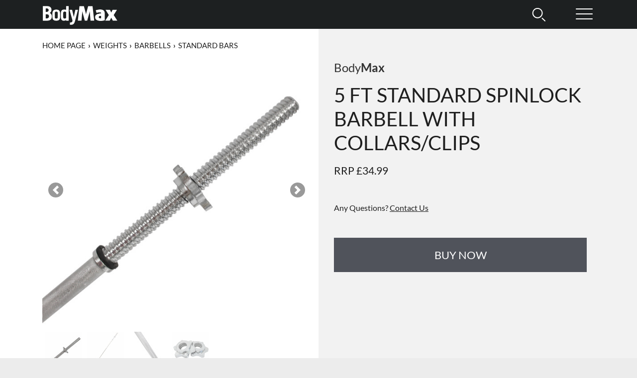

--- FILE ---
content_type: text/html; charset=UTF-8
request_url: https://www.bodymax-fitness.com/bodymax-5-ft-standard-spinlock-barbell-with-collars-clips-wtbc0006
body_size: 4420
content:
<!DOCTYPE html>
<html lang="en">
<head>
  
  <meta charset="utf-8"/>
  <meta name="viewport" content="width=device-width, initial-scale=1"/>
  <meta name="description" content="BodyMax 5 ft Standard Spinlock Barbell with Collars/Clips | Innovative fitness equipment for every budget"/>
  <meta name="author" content="Fitshop Group"/>
  <meta name="theme-color" content="#ececec"/>
  <meta name="robots" content="index,follow"/>

  <title>BodyMax 5 ft Standard Spinlock Barbell with Collars/Clips - BodyMax Fitness</title>

  <style media="screen">
    body {font:normal normal 400 1rem/1.5 sans-serif;}
    #page {display:flex;flex-direction:column;min-height:100%;}
    #header.fixed {position:fixed;top:0;} #header.fixed + #content {margin-top:58px;}
    main {flex:1;flex-basis:auto;} .img-fluid {max-width:100%;height:auto;}
  </style>

  <link rel="preload" href="/assets/fonts/lato-v23-latin-regular.woff2" as="font" type="font/woff2" crossorigin="anonymous"/>
  <link rel="preload" href="/assets/fonts/lato-v23-latin-700.woff2" as="font" type="font/woff2" crossorigin="anonymous"/>
  <link rel="preconnect" href="https://www.googletagmanager.com"/>

  <link rel="stylesheet" href="/assets/css/bodymax/bootstrap-4.6.2.min.css?v=26.1.20"/>
  <!--[if lte IE 9]>
    <link rel="stylesheet" href="/assets/css/bodymax/bootstrap-4.6.0-ie9.min.css?v=26.1.20"/>
  <![endif]-->
  <link rel="stylesheet" href="/assets/css/bodymax/structure.min.css?v=26.1.20"/>
  <link rel="stylesheet" href="/assets/css/bodymax/header.min.css?v=26.1.20"/>
  <link rel="stylesheet" href="/assets/css/bodymax/product.min.css?v=26.1.20"/>
  <link rel="stylesheet" href="/assets/css/bodymax/footer.min.css?v=26.1.20"/>

  <link rel="icon" href="/assets/images/bodymax/icons/favicon.ico" sizes="48x48"/>
  <link rel="icon" href="/assets/images/bodymax/icons/favicon.svg" type="image/svg+xml"/>
  <link rel="apple-touch-icon" href="/assets/images/bodymax/icons/apple-touch-icon.png"/>
  
  <meta property="og:type" content="product"/>
  <meta property="og:title" content="BodyMax 5 ft Standard Spinlock Barbell with Collars/Clips"/>
  <meta property="og:description" content="BodyMax 5 ft Standard Spinlock Barbell with Collars/Clips | Innovative fitness equipment for every budget"/>
  <meta property="og:url" content="https://www.bodymax-fitness.com/bodymax-5-ft-standard-spinlock-barbell-with-collars-clips-wtbc0006"/>
  <meta property="og:image" content="https://cdn.fitshop.co.uk/pictures/bodymax/10_off_strength__weights/WTBC0006/screw-end-and-collar-detail_2_600.jpg"/>

  
  <!-- Google Tag Manager -->
  <script>/*<![CDATA[*/(function(w,d,s,l,i){w[l]=w[l]||[];w[l].push({'gtm.start':
  new Date().getTime(),event:'gtm.js'});var f=d.getElementsByTagName(s)[0],
  j=d.createElement(s),dl=l!='dataLayer'?'&l='+l:'';j.async=true;j.src=
  'https://www.googletagmanager.com/gtm.js?id='+i+dl;f.parentNode.insertBefore(j,f);
  })(window,document,'script','dataLayer','GTM-PLDQ8QP');/*]]>*/</script>
  <!-- End Google Tag Manager -->


</head>
<body>
  <div id="page">
    
  
  <!-- Google Tag Manager (noscript) -->
  <noscript><iframe src="https://www.googletagmanager.com/ns.html?id=GTM-PLDQ8QP" height="0" width="0" style="display:none;visibility:hidden"></iframe></noscript>
  <!-- End Google Tag Manager (noscript) -->

  <header class="fixed bg-black" id="header">
    <div class="container px-2 px-lg-3">
      <div class="row no-gutters">
        <div class="col-8 col-md order-2 order-md-1 py-2 text-center text-md-left">
          <a class="h1 text-uppercase" href="/"><img width="150" height="38" class="img-fluid" src="/assets/images/bodymax/bodymax-logo-white.png" alt="logo" loading="lazy"/></a>
        </div>
        <div class="col col-md-1 order-1 order-md-2 py-2 position-relative text-left text-md-right">
          
  <form class="search-form d-none" id="search-form" name="search-form" method="post" action="/article/search">
    <input type="text" name="search" aria-label="Search"/>
  </form>

          <a id="search-toggle" href="#"><img width="40" height="40" src="/assets/images/bodymax/icons/search-white.svg" alt="search" loading="lazy"/></a>
        </div>
        <div class="col col-md-1 order-3 order-md-3 py-2 position-relative text-right">
          <a id="menu-toggle" href="#"><img width="40" height="40" class="menu show" src="/assets/images/bodymax/icons/menu-white.svg" alt="menu" loading="lazy"/></a>
        </div>
      </div>
      <div class="row">
        <div class="col-12">
          
  <nav class="main-menu d-none" id="main-menu">
    <div class="main-menu-wrapper">
      <div class="row">
        <div class="col-md">
          <ul class="main-menu-categories">
            <li class="mb-2"><a class="font-weight-bold text-uppercase" href="/cardio" title="Cardio">Cardio</a></li>
            <li><a href="/treadmills" title="Treadmills">Treadmills</a>
            </li><li><a href="/exercise-bikes" title="Exercise Bikes">Exercise Bikes</a>
            </li><li><a href="/rowing-machines" title="Rowing Machines">Rowing Machines</a>
            </li><li><a href="/elliptical-cross-trainers" title="Elliptical Cross Trainers">Elliptical Cross Trainers</a>
            </li><li><a href="/steppers-and-climbers" title="Steppers &amp; Climbers">Steppers &amp; Climbers</a>
            </li><li><a href="/trampolines" title="Trampolines ">Trampolines </a>
            </li><li><a href="/boxing-and-mma" title="Boxing &amp; MMA">Boxing &amp; MMA</a>
            </li><li><a href="/cardio-accessories" title="Cardio Accessories">Cardio Accessories</a>
            </li>
          </ul>
        </div><div class="col-md">
          <ul class="main-menu-categories">
            <li class="mb-2"><a class="font-weight-bold text-uppercase" href="/strength" title="Strength">Strength</a></li>
            <li><a href="/all-in-one-trainers" title="All-In-One Trainers">All-In-One Trainers</a>
            </li><li><a href="/multi-gyms" title="Multi-Gyms">Multi-Gyms</a>
            </li><li><a href="/single-stations" title="Single Stations">Single Stations</a>
            </li><li><a href="/cable-machines" title="Cable Machines">Cable Machines</a>
            </li><li><a href="/smith-machines" title="Smith Machines">Smith Machines</a>
            </li><li><a href="/squat-and-power-racks" title="Squat &amp; Power Racks">Squat &amp; Power Racks</a>
            </li><li><a href="/benches" title="Benches">Benches</a>
            </li><li><a href="/power-towers" title="Power Towers">Power Towers</a>
            </li><li><a href="/strength-accessories" title="Strength Accessories">Strength Accessories</a>
            </li><li><a href="/strength-bundles" title="Strength Bundles">Strength Bundles</a>
            </li>
          </ul>
        </div><div class="col-md">
          <ul class="main-menu-categories">
            <li class="mb-2"><a class="font-weight-bold text-uppercase" href="/weights" title="Weights">Weights</a></li>
            <li><a href="/dumbbells" title="Dumbbells">Dumbbells</a>
            </li><li><a href="/kettlebells" title="Kettlebells">Kettlebells</a>
            </li><li><a href="/barbells" title="Barbells">Barbells</a>
            </li><li><a href="/weight-plates" title="Weight Plates">Weight Plates</a>
            </li><li><a href="/storage-racks" title="Storage Racks">Storage Racks</a>
            </li><li><a href="/weightlifting-accessories" title="Weightlifting Accessories">Weightlifting Accessories</a>
            </li><li><a href="/weight-bundles" title="Weight Bundles">Weight Bundles</a>
            </li>
          </ul>
        </div><div class="col-md">
          <ul class="main-menu-categories">
            <li class="mb-2"><a class="font-weight-bold text-uppercase" href="/functional" title="Functional">Functional</a></li>
            <li><a href="/suspension-training" title="Suspension Training ">Suspension Training </a>
            </li><li><a href="/weighted-bags-and-balls" title="Weighted Bags &amp; Balls">Weighted Bags &amp; Balls</a>
            </li><li><a href="/kettlebells" title="Kettlebells">Kettlebells</a>
            </li><li><a href="/gym-mats" title="Gym Mats">Gym Mats</a>
            </li><li><a href="/gym-balls" title="Gym Balls">Gym Balls</a>
            </li><li><a href="/body-weight-training" title="Body Weight Training">Body Weight Training</a>
            </li><li><a href="/skipping-ropes" title="Skipping Ropes">Skipping Ropes</a>
            </li><li><a href="/fitness-steps" title="Fitness Steps">Fitness Steps</a>
            </li><li><a href="/resistance-bands" title="Resistance Bands">Resistance Bands</a>
            </li><li><a href="/ankle-and-wrist-weights" title="Ankle &amp; Wrist Weights">Ankle &amp; Wrist Weights</a>
            </li><li><a href="/functional-training-racks-and-storage" title="Functional Training Racks and Storage">Functional Training Racks and Storage</a>
            </li><li><a href="/gym-flooring" title="Gym Flooring">Gym Flooring</a>
            </li>
          </ul>
        </div><div class="col-md">
          <ul class="main-menu-categories">
            <li class="mb-2"><a class="font-weight-bold text-uppercase" href="/sports-and-play" title="Sports &amp; Play">Sports &amp; Play</a></li>
            <li><a href="/trampolines" title="Trampolines ">Trampolines </a>
            </li><li><a href="/boxing-and-mma" title="Boxing &amp; MMA">Boxing &amp; MMA</a>
            </li>
          </ul>
        </div>
        <!--div class="col-md-2">
          <ul>
            <li><a href="/intern/intern/brand" title="${text/the_brand}"><span class="text-lowercase">BodyMax</span> - ${text/the_brand}</a></li>
            <li><a href="/stores/list" title="${text/dealers}">${text/dealers}</a></li>
            <li><a href="/contact/form" title="${text/link_kontakt}">${text/link_kontakt}</a></li>
            <li><a href="/intern/intern/impressum" title="${text/link_impressum}">${text/link_impressum}</a></li>
          </ul>
        </div-->
      </div>
    </div>
  </nav>

        </div>
      </div>
    </div>
  </header>


    <main id="content">
      <div id="content-main">
        
  
  <div class="bg-white">
    <div class="row m-0">
      <div class="col-12 col-md-6">
        <div class="row justify-content-center justify-content-md-end">
          <div class="col product-top">
            
  <div class="pt-2">
    <ul class="breadcrumbs">
      <li class="d-none d-md-inline-block"><a href="/" title="Home page">Home page</a>
      </li><li class="d-none d-md-inline-block"><a href="/weights" title="Weights">Weights</a>
      </li><li class="d-none d-md-inline-block"><a href="/barbells" title="Barbells">Barbells</a>
      </li><li><a href="/standard-bars" title="Standard Bars">Standard Bars</a>
      </li>
    </ul>
  </div>


            <div class="py-2 pt-md-0 pb-md-5">
              <div id="product-images-slider" class="carousel slide" data-ride="carousel" data-interval="0">
                <div class="carousel-inner text-center">
                  <div>
                    <div class="carousel-item active">
                      <a class="lightbox lightbox-gallery-product" href="https://cdn.fitshop.co.uk/pictures/bodymax/10_off_strength__weights/WTBC0006/screw-end-and-collar-detail_2_1600.jpg"><img width="540" height="540" class="img-fluid" src="https://cdn.fitshop.co.uk/pictures/bodymax/10_off_strength__weights/WTBC0006/screw-end-and-collar-detail_2_600.jpg" alt="product image" loading="eager"/></a>
                    </div>
                    <div class="carousel-item">
                      <a class="lightbox lightbox-gallery-product" href="https://cdn.fitshop.co.uk/pictures/bodymax/10_off_strength__weights/WTBC0006/full-7-foot-bar_2_1600.jpg"><img width="540" height="540" class="img-fluid" src="https://cdn.fitshop.co.uk/pictures/bodymax/10_off_strength__weights/WTBC0006/full-7-foot-bar_2_600.jpg" alt="product image" loading="lazy"/></a>
                    </div>
                    <div class="carousel-item">
                      <a class="lightbox lightbox-gallery-product" href="https://cdn.fitshop.co.uk/pictures/bodymax/10_off_strength__weights/WTBC0006/knurling-detail_2_1600.jpg"><img width="540" height="540" class="img-fluid" src="https://cdn.fitshop.co.uk/pictures/bodymax/10_off_strength__weights/WTBC0006/knurling-detail_2_600.jpg" alt="product image" loading="lazy"/></a>
                    </div>
                    <div class="carousel-item">
                      <a class="lightbox lightbox-gallery-product" href="https://cdn.fitshop.co.uk/pictures/bodymax/10_off_strength__weights/WTBC0006/collars-shopped_2_1600.jpg"><img width="540" height="540" class="img-fluid" src="https://cdn.fitshop.co.uk/pictures/bodymax/10_off_strength__weights/WTBC0006/collars-shopped_2_600.jpg" alt="product image" loading="lazy"/></a>
                    </div>
                    
                  </div>

                  
                    <a class="carousel-control-prev" href="#product-images-slider" role="button" data-slide="prev">
                      <span class="carousel-control-prev-icon" aria-hidden="true"></span>
                      <span class="sr-only">Previous</span>
                    </a>
                    <a class="carousel-control-next" href="#product-images-slider" role="button" data-slide="next">
                      <span class="carousel-control-next-icon" aria-hidden="true"></span>
                      <span class="sr-only">Next</span>
                    </a>
                  
                </div>

                <div>
                  <ol class="carousel-indicators">
                    <li data-target="#product-images-slider" data-slide-to="0" class="active">
                      <img width="75" height="75" src="https://cdn.fitshop.co.uk/pictures/bodymax/10_off_strength__weights/WTBC0006/screw-end-and-collar-detail_2_75.jpg" alt="product image thumbnail" loading="lazy"/>
                    </li>
                    <li data-target="#product-images-slider" data-slide-to="1">
                      <img width="75" height="75" src="https://cdn.fitshop.co.uk/pictures/bodymax/10_off_strength__weights/WTBC0006/full-7-foot-bar_2_75.jpg" alt="product image thumbnail" loading="lazy"/>
                    </li>
                    <li data-target="#product-images-slider" data-slide-to="2">
                      <img width="75" height="75" src="https://cdn.fitshop.co.uk/pictures/bodymax/10_off_strength__weights/WTBC0006/knurling-detail_2_75.jpg" alt="product image thumbnail" loading="lazy"/>
                    </li>
                    <li data-target="#product-images-slider" data-slide-to="3">
                      <img width="75" height="75" src="https://cdn.fitshop.co.uk/pictures/bodymax/10_off_strength__weights/WTBC0006/collars-shopped_2_75.jpg" alt="product image thumbnail" loading="lazy"/>
                    </li>
                    
                  </ol>
                </div>
              </div>
            </div>
          </div>
        </div>
      </div>

      <div class="col-12 col-md-6 bg-lightgrey">
        <div class="row justify-content-center justify-content-md-start">
          <div class="col product-top">
            <div class="py-3 py-md-5 px-md-3">
              <h1 class="h1-product text-break"><span class="h1-sub mb-3">Body<span class="font-weight-bold">Max</span></span><br/><span class="text-uppercase">5 ft Standard Spinlock Barbell with Collars/Clips</span></h1>

              <!--p class="mt-3">${structure catalogEntry/getCatalogEntryText/getPageListText}</p-->

              <p class="mt-3 font-bigger">
                RRP
                
                £34.99
              </p>

              <p class="mt-5">Any Questions? <a href="/intern/intern/contact"><u>Contact Us</u></a></p>

              <p class="mt-5 text-center text-md-left">
                <a class="btn btn-cta d-block text-uppercase" href="https://www.fitshop.co.uk/bodymax-5-ft-standard-spinlock-barbell-with-collars-clips-wtbc0006" target="_blank" rel="noopener">Buy now</a>
              </p>
            </div>
          </div>
        </div>
      </div>
    </div>
  </div>

  
  <div class="bg-black">
    <div class="container py-5">
      <h2 class="m-0 text-uppercase font-weight-bold">Info</h2>
    </div>
  </div>

  
  <div class="container pb-5">
    <div class="row">
      <div class="col-md-3">
        
  <div class="product-menu">
    <ul class="list-unstyled mb-0">
      <li class="active"><a href="#product-details">Product details</a></li>
      
      
    </ul>
  </div>

      </div>
      <div class="col-md-9">
        <h3 class="headline my-5 text-uppercase sticky-menu-topic" id="product-details">Product details</h3>

        <ul class="product-facts mt-3 mt-md-0 mb-0">
          <li>
            <strong>Product Features:</strong>
            <ul>
              <li>
                Chrome plated solid steel bar
              </li><li>
                Knurled grip with fixed inner collars
              </li><li>
                Spinlock ends to ensure discs remain firmly secured onto bar
              </li><li>
                Bar supplied with 2 x chrome plated spinlock collars
              </li><li>
                For use with "Standard" discs with 1 inch (24.7mm) diameter hole
              </li>
            </ul>
          </li>
          <li>
            <strong>Product Dimensions:</strong>
            <ul>
              <li>
                Max. user-weight:
                80 kg
              </li>
              
            </ul>
          </li>
          <!--tal:block
            tal:condition="catalogEntry/getCatalogEntryMainCategory/getDataTable | NULL"
            metal:use-macro="../shop/article/technicaldetails/${catalogEntry/getCatalogEntryMainCategory/getDataTable}.xhtml/content" /-->
        </ul>
      </div>
    </div>
  </div>

  
  

  
  

  
  <div class="bg-white">
    <div class="container">
      <div class="row">
        <div class="col-12">
          <div class="product-cta-bottom d-md-table py-2 w-100">
            <div class="d-md-table-cell text-center border-md-right">
              <img width="150" height="150" class="img-fluid" src="https://cdn.fitshop.co.uk/pictures/bodymax/10_off_strength__weights/WTBC0006/screw-end-and-collar-detail_2_250.jpg" alt="product image" loading="lazy"/>
            </div>
            <div class="d-md-table-cell text-center align-middle pb-3 pb-md-0">
              <h3 class="px-2">Body<span class="font-weight-bold">Max</span> 5 ft Standard Spinlock Barbell with Collars/Clips</h3>
            </div>
            <div class="d-md-table-cell text-center text-md-right pb-3 pb-md-0">
              <a class="btn btn-cta text-uppercase" href="https://www.fitshop.co.uk/bodymax-5-ft-standard-spinlock-barbell-with-collars-clips-wtbc0006" target="_blank" rel="noopener">Buy now</a>
            </div>
          </div>
        </div>
      </div>
    </div>
  </div>


      </div>
    </main>

    
  <footer class="bg-black" id="footer">
    <div class="container py-3">
      <div class="row text-center text-uppercase">
        <div class="col-md-3 py-2 py-md-4">
          <a class="btn d-block" href="/intern/intern/brand">The Brand</a>
        </div>
        <div class="col-md-3 py-2 py-md-4">
          <a class="btn d-block" href="/stores/list">Dealers</a>
        </div>
        <div class="col-md-3 py-2 py-md-4">
          <a class="btn d-block" href="/intern/intern/contact">Contact</a>
        </div>
        <div class="col-md-3 py-2 py-md-4">
          <a class="btn d-block" href="/intern/intern/impressum">About us</a>
        </div>
      </div>
      <div class="row">
        <div class="col-12 py-4 text-center text-uppercase">
          &copy; 2026 Fitshop
        </div>
      </div>
    </div>
  </footer>

  </div>

  
  <script src="/assets/js/bodymax/jquery-3.6.0.min.js?v=26.1.20"></script>
  <script src="/assets/js/bodymax/bootstrap-4.6.2.min.js?v=26.1.20"></script>
  <script src="/assets/js/bodymax/scripts.min.js?v=26.1.20"></script>
  <script>
    (function ($) {
      $('#search-toggle').toggleElement('#search-form', false);
      $('#menu-toggle').toggleElement('#main-menu', true);
      $('body').initLightBox();
      $('#video-js').initVideoJS();
    })(jQuery);
  </script>
  <!--tal:block metal:use-macro="klaro" /-->

</body>
</html>

--- FILE ---
content_type: text/css
request_url: https://www.bodymax-fitness.com/assets/css/bodymax/structure.min.css?v=26.1.20
body_size: 1793
content:
@font-face{font-family:'Lato';font-style:normal;font-weight:400;font-display:fallback;src:url('../../fonts/lato-v23-latin-regular.eot');src:local('Lato'),url('../../fonts/lato-v23-latin-regular.eot?#iefix') format('embedded-opentype'),url('../../fonts/lato-v23-latin-regular.woff2') format('woff2'),url('../../fonts/lato-v23-latin-regular.woff') format('woff'),url('../../fonts/lato-v23-latin-regular.ttf') format('truetype'),url('../../fonts/lato-v23-latin-regular.svg#Lato') format('svg')}@font-face{font-family:'Lato';font-style:normal;font-weight:700;font-display:fallback;src:url('../../fonts/lato-v23-latin-700.eot');src:local('Lato Bold'),url('../../fonts/lato-v23-latin-700.eot?#iefix') format('embedded-opentype'),url('../../fonts/lato-v23-latin-700.woff2') format('woff2'),url('../../fonts/lato-v23-latin-700.woff') format('woff'),url('../../fonts/lato-v23-latin-700.ttf') format('truetype'),url('../../fonts/lato-v23-latin-700.svg#Lato') format('svg')}html,body{height:100%}html{scroll-padding-top:100px}body{font-family:'Lato',sans-serif;color:#1f1f1f;background-color:#ececec}body::-webkit-scrollbar{width:.75em}body::-webkit-scrollbar-track{box-shadow:inset 0 0 6px rgba(0,0,0,0.3)}body::-webkit-scrollbar-thumb{background-color:#50535b;outline:1px solid #50535b}::selection{color:#fff;background-color:#dd042b}a,a:hover{color:#1f1f1f}h1,h2,h3,h4{font-weight:400;word-break:break-word}hr{border-color:#999}.container-fluid{max-width:1920px}.img-v-mid{letter-spacing:-.35rem}.img-v-mid>*{letter-spacing:normal}.img-v-mid:before,.img-v-mid img{display:inline-block;vertical-align:middle}.img-v-mid:before{content:'';height:100%;width:0}.h1-sub{display:inline-block;font-size:.6em;line-height:1.25em;color:#333}.headline{font-size:1.5rem;font-weight:normal}h3.headline{font-size:1.1rem}.headline a,.headline a:hover{color:#666;text-decoration:none}.bg-black .headline a,.bg-black .headline a:hover{color:#fff}.bg-black .headline span{color:#f6f6f6}@media(min-width:574px){.headline{font-size:2.5rem}h3.headline{font-size:1.75rem}}.font-smaller{font-size:.75em}.font-default{font-size:1em}.font-bigger{font-size:1.3em}#page{display:flex;flex-direction:column;min-height:100%}main{flex:1;flex-basis:auto}.bg-black{background-color:#0e0c0f !important;color:#fff}.bg-grey{background-color:#17171a !important;color:#fff}.bg-lightgrey{background-color:#f2f2f2 !important}.container.full-width,.container-fluid.full-width{padding-left:0;padding-right:0}.brand-name{color:#878585 !important;font-weight:bold;text-transform:none;white-space:nowrap}.brand-name .red{color:#dd042b !important}.title-wrapper{left:0;top:0;padding:1.5em;text-align:left;color:#fff}.title-wrapper .title-main{padding-bottom:.5em;font-size:2em;line-height:1.2em}.title-wrapper .title-sub h1{font-size:1.25em}@media(min-width:576px){.title-wrapper{position:absolute;padding:3.5em}.title-wrapper .title-home{color:#1d1d1b;text-shadow:2px 2px 2px rgba(0,0,0,.25)}.title-wrapper .title-main{padding-bottom:0;font-size:3.75em}.title-wrapper .title-main,.title-wrapper .title-sub{text-shadow:5px 5px 5px rgba(0,0,0,.5)}.title-wrapper .title-sub h1{font-size:1.75em}}@media(min-width:992px){.title-wrapper{padding:5em}}@media(min-width:1140px){.title-wrapper{padding:6em 5em}.categories-wrapper .title-wrapper{padding:4em}.title-wrapper .title-main{font-size:5em}.title-wrapper .title-sub h1{font-size:2em}}.category-name{right:1em;bottom:.3em;font-size:1.5em;text-transform:uppercase;color:#282828}.categories-wrapper{padding:1px 0;text-align:center}.categories-wrapper .title-wrapper,.categories-wrapper .title-wrapper .btn-outline-dark{color:#282828}.categories-wrapper .title-wrapper .btn-outline-dark{border-color:#282828}.categories-wrapper .category-small .title-wrapper{position:absolute;left:0;top:0;color:#f2f2f2}.categories-wrapper .category-small .title-wrapper .btn-outline-dark{color:#f2f2f2;border-color:#f2f2f2}@media(min-width:576px){.categories-wrapper .title-wrapper .btn-outline-dark:hover,.categories-wrapper .title-wrapper.lightgrey,.categories-wrapper .title-wrapper.lightgrey .btn-outline-dark{color:#f2f2f2}.categories-wrapper .title-wrapper.lightgrey .btn-outline-dark{border-color:#f2f2f2}}.categories-wrapper .category-big,.categories-wrapper .category-small{position:relative;outline:1px solid #a2a2a2}.categories-wrapper .category-small{background-color:#ececec}.categories-wrapper .category-big h2,.categories-wrapper .category-small h2{font-weight:bold}.icon:before{display:inline-block;content:' ';width:1em;height:1em;vertical-align:sub;background-size:contain}.icon.phone:before{background-image:url('/assets/images/bodymax/icons/phone.png')}.icon.email:before{background-image:url('/assets/images/bodymax/icons/email.png')}.toggle-collapse-icon{display:inline-block;float:right;padding-right:.25em;font-size:1.75em;line-height:.8em}.toggle-collapse-icon.icon-more:after{content:'+'}.toggle-collapse-icon.icon-less:after{content:'-'}.breadcrumbs{list-style:none;margin:0;padding:0;font-size:.95em;text-transform:uppercase}.breadcrumbs li{display:inline-block}.breadcrumbs li:before{font-weight:bold;content:'\2039';display:inline-block;padding:0 5px 0 5px}.breadcrumbs a{display:inline-block;padding:14px 0;text-decoration:none}.breadcrumbs a:hover{text-decoration:underline}.breadcrumbs li,.breadcrumbs a{color:#1f1f1f}.bg-black .breadcrumbs li,.bg-black .breadcrumbs a{color:#fff}@media(min-width:768px){.breadcrumbs{margin-bottom:10px}.breadcrumbs li{padding:0}.breadcrumbs li:before{content:'';padding:0}.breadcrumbs a{padding-bottom:0}.breadcrumbs li:not(:first-child):before{font-weight:bold;content:'\203A';display:inline-block;padding:0 5px 0 5px}}#lightbox-bg{position:fixed;left:0;top:0;width:100%;height:100%;background:#fff;z-index:999}#lightbox-wrapper{position:fixed;left:0;top:0;width:100%;height:100%;z-index:1000}#lightbox-content{position:absolute;left:5%;top:50%;transform:translate(-2.5%,-50%);background:#fff;z-index:1001}@media(min-width:768px){#lightbox-content{left:50%;transform:translate(-50%,-50%)}}#lightbox-content img{max-width:100%;max-height:100%}#lightbox-close,#lightbox-prev,#lightbox-next{position:absolute;display:inline-block;width:48px;height:48px;top:45%}#lightbox-close{top:0;right:0;background:url('../../images/bodymax/icons/close-black.png') no-repeat}#lightbox-prev{left:0;margin-left:10px;background:url('../../images/bodymax/icons/arrow-left.png') no-repeat}#lightbox-next{right:0;margin-right:10px;background:url('../../images/bodymax/icons/arrow-right.png') no-repeat}.video-js .vjs-big-play-button{background-color:#dd042b}.video-js .vjs-control{color:#dd042b}.video-js:focus,.video-js .vjs-control:focus{outline:0}.video-js .vjs-poster{background-size:cover}#klaro .cookie-modal a,#klaro .context-notice a,#klaro .cookie-notice a{color:#fb6a84}#klaro .cookie-modal .cm-btn.cm-btn-success,#klaro .context-notice .cm-btn.cm-btn-success,#klaro .cookie-notice .cm-btn.cm-btn-success{color:#fff;background:#dd042b}#klaro .cookie-modal .cm-btn.cm-btn-info,#klaro .context-notice .cm-btn.cm-btn-info,#klaro .cookie-notice .cm-btn.cm-btn-info{color:#eee;background:#555}.xdebug-var-dump{margin-top:65px}

--- FILE ---
content_type: text/css
request_url: https://www.bodymax-fitness.com/assets/css/bodymax/header.min.css?v=26.1.20
body_size: 363
content:
#header{width:100%;height:58px;z-index:100;background-color:#1d2021 !important;color:#fefefe}#header.bg-white{background-color:#f6f6f6 !important}#header.fixed{position:fixed;top:0}#header.fixed+#content{margin-top:58px}#header a,#header button{color:#fff}#header a:hover{text-decoration:none}#header .h1{font-size:2em}#search-form{position:absolute;left:45px;right:auto;max-width:100%;min-width:200px}#search-form input{max-width:100%;padding:.45em 1em}#search-form input:focus{outline:0}@media(min-width:768px){#search-form{left:auto;right:45px}}#main-menu{position:absolute;left:0;top:0;width:100%;max-height:100vh;overflow-y:auto;z-index:500;background-color:#1d2021}#main-menu .main-menu-wrapper{padding:1em 1.5em}#main-menu ul{padding:0}#main-menu li{list-style:none}#main-menu li a{display:inline-block;width:100%;padding:.5em 0;color:#fff}#main-menu li a:hover{text-decoration:underline}#main-menu .main-menu-categories{padding-bottom:1em;border-bottom:1px solid #fff}@media(min-width:768px){#main-menu li a{padding:.25em 0}#main-menu .main-menu-categories{padding-bottom:0;border-bottom:0}}.bg-white #main-menu{background-color:#f6f6f6}.bg-white #main-menu li a,.bg-white #main-menu .main-menu-categories{color:#1d2021;border-color:#1d2021}

--- FILE ---
content_type: text/css
request_url: https://www.bodymax-fitness.com/assets/css/bodymax/product.min.css?v=26.1.20
body_size: 888
content:
.list-gallery{margin:0;padding:1px 0}.list-gallery>.list-gallery-product,.list-gallery>.list-gallery-category,.list-gallery>.list-gallery-placeholder{width:100%;display:inline-block;list-style:none}.list-gallery>.list-gallery-placeholder{display:none;padding:0;text-align:center}@media(min-width:576px){.list-gallery>.list-gallery-product{width:50%}}@media(min-width:992px){.list-gallery>.list-gallery-product,.list-gallery>.list-gallery-category,.list-gallery>.list-gallery-placeholder.span-1{width:33.3%}.list-gallery>.list-gallery-placeholder.span-1{display:inline-block}.list-gallery>.list-gallery-placeholder.span-2{width:66.6%;display:inline-block}}.list-gallery-product .product-wrapper,.list-gallery-category .category-wrapper,.list-gallery-placeholder .placeholder-wrapper{position:relative;height:100%;padding:0;margin:0;background-color:#fff;outline:1px solid #a2a2a2}.list-gallery-category .category-wrapper{padding:1.5em}.list-gallery-product .product-image{max-height:250px;margin:1.5em 0}.list-gallery-product .product-image img{width:100%;height:auto;max-width:250px;max-height:250px}.list-gallery-product .product-name{text-align:left;padding:0 1.5em 1em 1.5em;font-size:1.1em}.list-gallery-product .product-name a:hover{text-decoration:none}.list-gallery-product .product-awards{padding:0 1.5em 1em 1.5em;list-style:none;vertical-align:top}.list-gallery-product .product-awards li{display:inline-block}.list-gallery-product .product-awards img{max-width:75px;max-height:75px}@media(hover:hover){.list-gallery-product .product-wrapper-hover{position:absolute;display:block;width:0;height:0;background-color:rgba(129,129,129,0.3)}.list-gallery-product .product-wrapper:hover .product-wrapper-hover{width:100%;height:100%;margin:0}}.btn-cta,.btn-cta-outline{padding:.75em 2em;border-radius:0;font-size:1.4em}.btn-cta{color:#fff;background-color:#50535b;border-radius:0}.btn-cta:hover{color:#fff;background-color:#333}.btn-cta-outline{color:#333;border-color:#0e0c0f;background-color:#fff}.btn-cta-outline:hover{border-color:#333}.product-menu li{background-color:#50535b;text-align:center;font-size:1.1em;font-weight:bold;text-transform:uppercase;border-bottom:3px solid #ececec}.product-menu li a{display:block;padding:1.75em 0;color:#fff}.product-menu li.active{background-color:#0e0c0f}.product-award{max-height:180px;filter:grayscale(100%)}.product-award:hover{filter:grayscale(0)}.product-top{max-width:570px}.product-facts{padding-left:0}.product-facts li{padding:1em .5em;list-style:none;border-bottom:1px solid #999}.product-facts li:last-child{border-bottom:0}.product-facts>li>ul{display:block;padding-left:0}.product-facts>li>strong{display:block;font-size:1.1em;font-weight:normal;letter-spacing:.05em;text-transform:uppercase}.product-facts .toggle-trigger{display:none}.carousel.slide .carousel-indicators{position:relative;max-width:100%;overflow:auto;margin:15px 0 0;justify-content:start;scrollbar-color:grey;scrollbar-width:thin}.carousel.slide .carousel-indicators::-webkit-scrollbar-track{background-color:#eff4ef}.carousel.slide .carousel-indicators::-webkit-scrollbar{width:5px;height:5px;background-color:#bfc3bf}.carousel.slide .carousel-indicators::-webkit-scrollbar-thumb{background-color:#a7aaa7}.carousel.slide .carousel-indicators li{width:75px;height:75px;margin:0 5px 5px;border:0;text-indent:0}.carousel.slide .carousel-control-prev,.carousel.slide .carousel-control-next{width:10%}.carousel.slide .carousel-control-prev-icon,.carousel.slide .carousel-control-next-icon{padding:15px;background-color:#333;background-size:60%;border-radius:50%}.product-cta-bottom img{width:100%;height:auto;max-width:150px;max-height:150px}

--- FILE ---
content_type: text/css
request_url: https://www.bodymax-fitness.com/assets/css/bodymax/footer.min.css?v=26.1.20
body_size: 49
content:
#footer{background-color:#f3f5f7 !important;color:#1f1f1f}#footer a{font-size:1.1em;font-weight:bold;color:#1f1f1f}#footer a:hover{text-decoration:underline}#footer.bg-black,#footer.bg-black a{background-color:#1d2021 !important;color:#fff}#footer ul{margin:0;padding:0;list-style-type:none}

--- FILE ---
content_type: application/javascript
request_url: https://www.bodymax-fitness.com/assets/js/bodymax/scripts.min.js?v=26.1.20
body_size: 935
content:
(function(c,a,b){c.fn.toggleElement=function(d,e){var f=c(this);f.click(function(){c(this).toggleIcon();c(d).toggleClass("d-none")});if(e){c(a).on("click",function(g){if(f!==g.target&&!f.has(g.target).length&&!c(d).hasClass("d-none")){f.toggleIcon();c(d).addClass("d-none")}})}return f};c.fn.toggleIcon=function(){var g=c(this),e=g.children("img");if(e.hasClass("menu")){var f=e.hasClass("show")?"close":"menu",d=e.attr("src").indexOf("black")!==-1?"black":"white",h="/assets/images/bodymax/icons/"+f+"-"+d+".svg";e.attr("src",h).toggleClass("hide show")}return g};c.fn.toggleCollapse=function(){var d=c(this);d.click(function(){c(this).children(".toggle-collapse-icon").toggleClass("icon-more icon-less");c(this).siblings(".toggle-collapse-content").toggleClass("d-none d-block");return false});return d};c.fn.initToggleCollapse=function(){var d=c(this);d.each(function(e,f){c("strong",f).first().addClass("toggle-collapse").append('<span class="toggle-collapse-icon icon-more"></span>');c("ul",f).first().addClass("toggle-collapse-content")});return d};c.fn.initLightBox=function(){var d=c(this);d.on("click",".lightbox",function(h){h.preventDefault();var i;var f=c(this).get(0);var e=c('<div id="lightbox-bg"></div>');var k=c('<div id="lightbox-wrapper"></div>');var g=c('<div id="lightbox-content"></div>');var j=c('<a id="lightbox-close" href="#"></a>');if(f.tagName.toLowerCase()==="a"){i=c("<img />");c(f).initLightBoxGallery(g);i.attr("src",c(f).attr("href"));g.append(j,i)}else{g.html("n/a")}k.append(g);d.append(e,k);c(k,j).on("click",function(){c(this).remove();c(e).remove();c("body").css("overflow","auto")});return false});return d};c.fn.initLightBoxGallery=function(g){var h=c(this);var f=false;var e=h.attr("class").split(" ");e.forEach(function(j){var i=j.match(/lightbox-gallery(.+)/i);if(i){f="."+i[0]}});if(f){var d=c(f);if(d.length>1){d.each(function(j){if(this===h[0]){var m=j===0?d.length-1:j-1;var o=j>=d.length-1?0:j+1;var l=c('<a id="lightbox-prev" href="#"></a>').click(function(){d.get(m).click()});var k=c('<a id="lightbox-next" href="#"></a>').click(function(){d.get(o).click()});g.append(l,k)}})}}return h};c.fn.initVideoJS=function(){var f=c(this);if(f.length){var e=a.createElement("link"),d=a.createElement("script");e.href="/assets/css/bodymax/video-js-7.20.1.min.css";e.rel="stylesheet";a.head.appendChild(e);d.src="/assets/js/bodymax/video-7.20.1.min.js";d.async=true;d.onload=function(){videojs(f.attr("id"),{techOrder:["html5","youtube"],preload:"none"})};a.body.appendChild(d)}return f}})(jQuery,document,window);